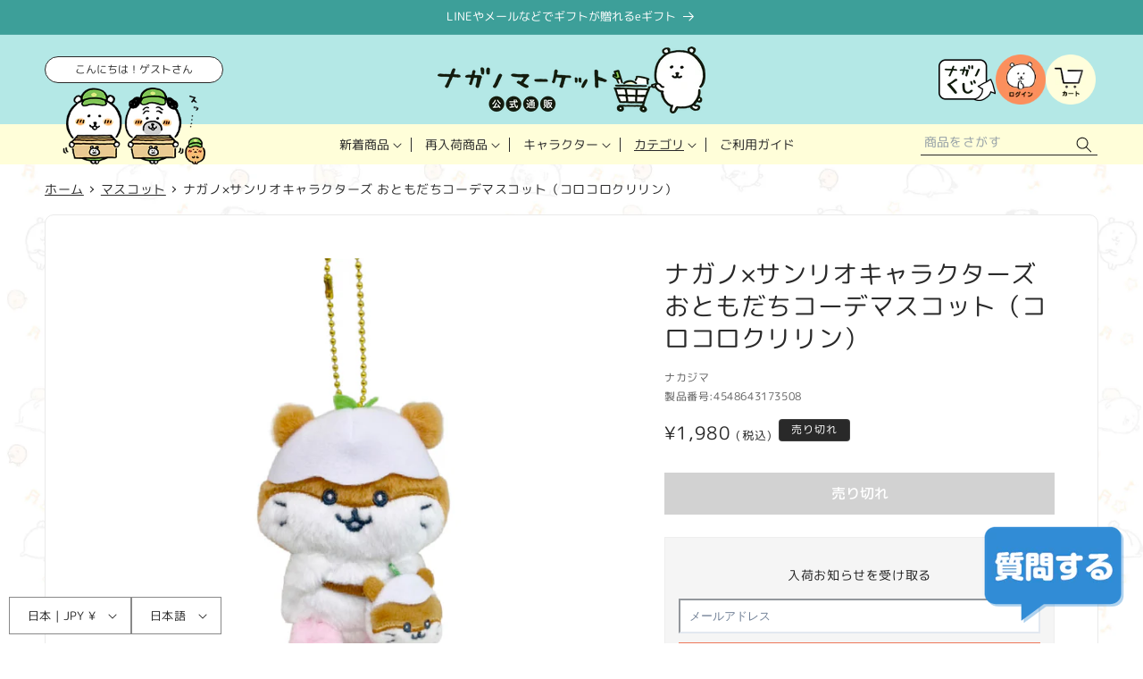

--- FILE ---
content_type: text/javascript; charset=utf-8
request_url: https://nagano-market.jp/collections/mascot/products/4548643173508.js
body_size: -125
content:
{"id":7319768400064,"title":"ナガノ×サンリオキャラクターズ おともだちコーデマスコット（コロコロクリリン）","handle":"4548643173508","description":"\u003ch4\u003eサンリオキャラコラボの新アイテム！\u003cbr\u003e\nおともだちのポシェットがかわいい！\u003c\/h4\u003e\n\u003cp\u003eサイズ：約H100×W85×D60mm\u003cbr\u003e\n材質：ポリエステル\u003cbr\u003e\n製造地：中国\u003c\/p\u003e","published_at":"2022-07-22T11:00:01+09:00","created_at":"2022-07-21T10:03:17+09:00","vendor":"ナカジマ","type":"マスコット","tags":["20220722","コロコロクリリン","ナガノ×サンリオキャラクターズ","マスコット"],"price":198000,"price_min":198000,"price_max":198000,"available":false,"price_varies":false,"compare_at_price":null,"compare_at_price_min":0,"compare_at_price_max":0,"compare_at_price_varies":false,"variants":[{"id":43018785816768,"title":"Default Title","option1":"Default Title","option2":null,"option3":null,"sku":"N4548643173508","requires_shipping":true,"taxable":true,"featured_image":null,"available":false,"name":"ナガノ×サンリオキャラクターズ おともだちコーデマスコット（コロコロクリリン）","public_title":null,"options":["Default Title"],"price":198000,"weight":0,"compare_at_price":null,"inventory_management":"shopify","barcode":"4548643173508","quantity_rule":{"min":1,"max":null,"increment":1},"quantity_price_breaks":[],"requires_selling_plan":false,"selling_plan_allocations":[]}],"images":["\/\/cdn.shopify.com\/s\/files\/1\/0585\/2836\/6784\/products\/4548643173508--CR--MC.jpg?v=1658365585"],"featured_image":"\/\/cdn.shopify.com\/s\/files\/1\/0585\/2836\/6784\/products\/4548643173508--CR--MC.jpg?v=1658365585","options":[{"name":"Title","position":1,"values":["Default Title"]}],"url":"\/products\/4548643173508","media":[{"alt":null,"id":26946667675840,"position":1,"preview_image":{"aspect_ratio":1.0,"height":900,"width":900,"src":"https:\/\/cdn.shopify.com\/s\/files\/1\/0585\/2836\/6784\/products\/4548643173508--CR--MC.jpg?v=1658365585"},"aspect_ratio":1.0,"height":900,"media_type":"image","src":"https:\/\/cdn.shopify.com\/s\/files\/1\/0585\/2836\/6784\/products\/4548643173508--CR--MC.jpg?v=1658365585","width":900}],"requires_selling_plan":false,"selling_plan_groups":[]}

--- FILE ---
content_type: text/javascript; charset=utf-8
request_url: https://nagano-market.jp/collections/mascot/products/4548643173508.js
body_size: 43
content:
{"id":7319768400064,"title":"ナガノ×サンリオキャラクターズ おともだちコーデマスコット（コロコロクリリン）","handle":"4548643173508","description":"\u003ch4\u003eサンリオキャラコラボの新アイテム！\u003cbr\u003e\nおともだちのポシェットがかわいい！\u003c\/h4\u003e\n\u003cp\u003eサイズ：約H100×W85×D60mm\u003cbr\u003e\n材質：ポリエステル\u003cbr\u003e\n製造地：中国\u003c\/p\u003e","published_at":"2022-07-22T11:00:01+09:00","created_at":"2022-07-21T10:03:17+09:00","vendor":"ナカジマ","type":"マスコット","tags":["20220722","コロコロクリリン","ナガノ×サンリオキャラクターズ","マスコット"],"price":198000,"price_min":198000,"price_max":198000,"available":false,"price_varies":false,"compare_at_price":null,"compare_at_price_min":0,"compare_at_price_max":0,"compare_at_price_varies":false,"variants":[{"id":43018785816768,"title":"Default Title","option1":"Default Title","option2":null,"option3":null,"sku":"N4548643173508","requires_shipping":true,"taxable":true,"featured_image":null,"available":false,"name":"ナガノ×サンリオキャラクターズ おともだちコーデマスコット（コロコロクリリン）","public_title":null,"options":["Default Title"],"price":198000,"weight":0,"compare_at_price":null,"inventory_management":"shopify","barcode":"4548643173508","quantity_rule":{"min":1,"max":null,"increment":1},"quantity_price_breaks":[],"requires_selling_plan":false,"selling_plan_allocations":[]}],"images":["\/\/cdn.shopify.com\/s\/files\/1\/0585\/2836\/6784\/products\/4548643173508--CR--MC.jpg?v=1658365585"],"featured_image":"\/\/cdn.shopify.com\/s\/files\/1\/0585\/2836\/6784\/products\/4548643173508--CR--MC.jpg?v=1658365585","options":[{"name":"Title","position":1,"values":["Default Title"]}],"url":"\/products\/4548643173508","media":[{"alt":null,"id":26946667675840,"position":1,"preview_image":{"aspect_ratio":1.0,"height":900,"width":900,"src":"https:\/\/cdn.shopify.com\/s\/files\/1\/0585\/2836\/6784\/products\/4548643173508--CR--MC.jpg?v=1658365585"},"aspect_ratio":1.0,"height":900,"media_type":"image","src":"https:\/\/cdn.shopify.com\/s\/files\/1\/0585\/2836\/6784\/products\/4548643173508--CR--MC.jpg?v=1658365585","width":900}],"requires_selling_plan":false,"selling_plan_groups":[]}

--- FILE ---
content_type: text/javascript; charset=utf-8
request_url: https://nagano-market.jp/collections/mascot/products/4548643173508.js
body_size: 45
content:
{"id":7319768400064,"title":"ナガノ×サンリオキャラクターズ おともだちコーデマスコット（コロコロクリリン）","handle":"4548643173508","description":"\u003ch4\u003eサンリオキャラコラボの新アイテム！\u003cbr\u003e\nおともだちのポシェットがかわいい！\u003c\/h4\u003e\n\u003cp\u003eサイズ：約H100×W85×D60mm\u003cbr\u003e\n材質：ポリエステル\u003cbr\u003e\n製造地：中国\u003c\/p\u003e","published_at":"2022-07-22T11:00:01+09:00","created_at":"2022-07-21T10:03:17+09:00","vendor":"ナカジマ","type":"マスコット","tags":["20220722","コロコロクリリン","ナガノ×サンリオキャラクターズ","マスコット"],"price":198000,"price_min":198000,"price_max":198000,"available":false,"price_varies":false,"compare_at_price":null,"compare_at_price_min":0,"compare_at_price_max":0,"compare_at_price_varies":false,"variants":[{"id":43018785816768,"title":"Default Title","option1":"Default Title","option2":null,"option3":null,"sku":"N4548643173508","requires_shipping":true,"taxable":true,"featured_image":null,"available":false,"name":"ナガノ×サンリオキャラクターズ おともだちコーデマスコット（コロコロクリリン）","public_title":null,"options":["Default Title"],"price":198000,"weight":0,"compare_at_price":null,"inventory_management":"shopify","barcode":"4548643173508","quantity_rule":{"min":1,"max":null,"increment":1},"quantity_price_breaks":[],"requires_selling_plan":false,"selling_plan_allocations":[]}],"images":["\/\/cdn.shopify.com\/s\/files\/1\/0585\/2836\/6784\/products\/4548643173508--CR--MC.jpg?v=1658365585"],"featured_image":"\/\/cdn.shopify.com\/s\/files\/1\/0585\/2836\/6784\/products\/4548643173508--CR--MC.jpg?v=1658365585","options":[{"name":"Title","position":1,"values":["Default Title"]}],"url":"\/products\/4548643173508","media":[{"alt":null,"id":26946667675840,"position":1,"preview_image":{"aspect_ratio":1.0,"height":900,"width":900,"src":"https:\/\/cdn.shopify.com\/s\/files\/1\/0585\/2836\/6784\/products\/4548643173508--CR--MC.jpg?v=1658365585"},"aspect_ratio":1.0,"height":900,"media_type":"image","src":"https:\/\/cdn.shopify.com\/s\/files\/1\/0585\/2836\/6784\/products\/4548643173508--CR--MC.jpg?v=1658365585","width":900}],"requires_selling_plan":false,"selling_plan_groups":[]}

--- FILE ---
content_type: text/javascript; charset=utf-8
request_url: https://nagano-market.jp/collections/mascot/products/4548643173508.js
body_size: 473
content:
{"id":7319768400064,"title":"ナガノ×サンリオキャラクターズ おともだちコーデマスコット（コロコロクリリン）","handle":"4548643173508","description":"\u003ch4\u003eサンリオキャラコラボの新アイテム！\u003cbr\u003e\nおともだちのポシェットがかわいい！\u003c\/h4\u003e\n\u003cp\u003eサイズ：約H100×W85×D60mm\u003cbr\u003e\n材質：ポリエステル\u003cbr\u003e\n製造地：中国\u003c\/p\u003e","published_at":"2022-07-22T11:00:01+09:00","created_at":"2022-07-21T10:03:17+09:00","vendor":"ナカジマ","type":"マスコット","tags":["20220722","コロコロクリリン","ナガノ×サンリオキャラクターズ","マスコット"],"price":198000,"price_min":198000,"price_max":198000,"available":false,"price_varies":false,"compare_at_price":null,"compare_at_price_min":0,"compare_at_price_max":0,"compare_at_price_varies":false,"variants":[{"id":43018785816768,"title":"Default Title","option1":"Default Title","option2":null,"option3":null,"sku":"N4548643173508","requires_shipping":true,"taxable":true,"featured_image":null,"available":false,"name":"ナガノ×サンリオキャラクターズ おともだちコーデマスコット（コロコロクリリン）","public_title":null,"options":["Default Title"],"price":198000,"weight":0,"compare_at_price":null,"inventory_management":"shopify","barcode":"4548643173508","quantity_rule":{"min":1,"max":null,"increment":1},"quantity_price_breaks":[],"requires_selling_plan":false,"selling_plan_allocations":[]}],"images":["\/\/cdn.shopify.com\/s\/files\/1\/0585\/2836\/6784\/products\/4548643173508--CR--MC.jpg?v=1658365585"],"featured_image":"\/\/cdn.shopify.com\/s\/files\/1\/0585\/2836\/6784\/products\/4548643173508--CR--MC.jpg?v=1658365585","options":[{"name":"Title","position":1,"values":["Default Title"]}],"url":"\/products\/4548643173508","media":[{"alt":null,"id":26946667675840,"position":1,"preview_image":{"aspect_ratio":1.0,"height":900,"width":900,"src":"https:\/\/cdn.shopify.com\/s\/files\/1\/0585\/2836\/6784\/products\/4548643173508--CR--MC.jpg?v=1658365585"},"aspect_ratio":1.0,"height":900,"media_type":"image","src":"https:\/\/cdn.shopify.com\/s\/files\/1\/0585\/2836\/6784\/products\/4548643173508--CR--MC.jpg?v=1658365585","width":900}],"requires_selling_plan":false,"selling_plan_groups":[]}